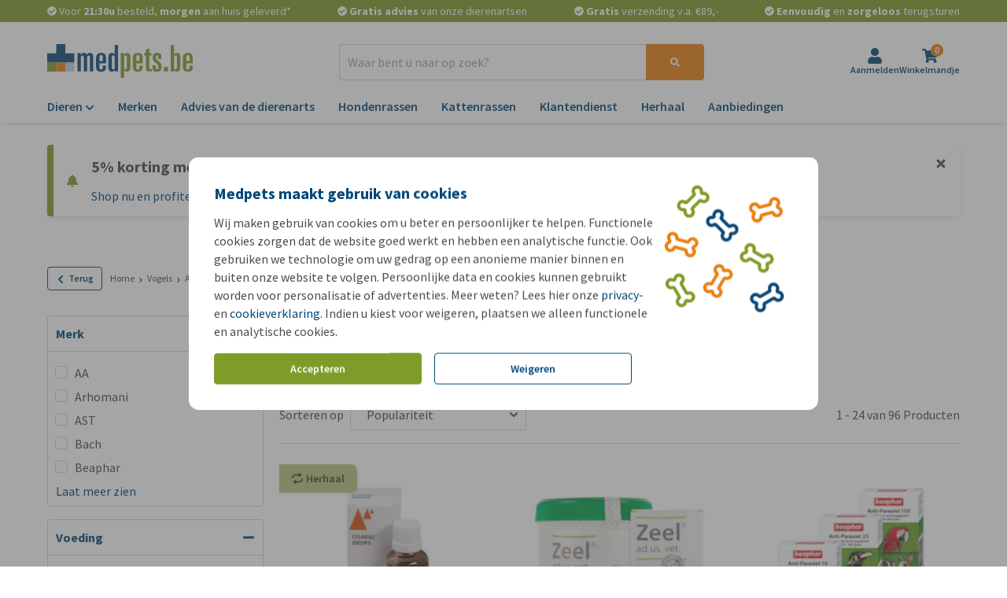

--- FILE ---
content_type: application/javascript
request_url: https://www.medpets.be/js/chunks/12b89de678ba658b.bundle.js
body_size: 1802
content:
"use strict";(self.webpackChunkOnlinePets_Storefront=self.webpackChunkOnlinePets_Storefront||[]).push([[8278],{8278:(t,e,n)=>{n.r(e),n.d(e,{default:()=>m});var r=n(9857),o=n(2525);function i(t){return i="function"==typeof Symbol&&"symbol"==typeof Symbol.iterator?function(t){return typeof t}:function(t){return t&&"function"==typeof Symbol&&t.constructor===Symbol&&t!==Symbol.prototype?"symbol":typeof t},i(t)}function a(t,e){var n="undefined"!=typeof Symbol&&t[Symbol.iterator]||t["@@iterator"];if(!n){if(Array.isArray(t)||(n=function(t,e){if(t){if("string"==typeof t)return u(t,e);var n={}.toString.call(t).slice(8,-1);return"Object"===n&&t.constructor&&(n=t.constructor.name),"Map"===n||"Set"===n?Array.from(t):"Arguments"===n||/^(?:Ui|I)nt(?:8|16|32)(?:Clamped)?Array$/.test(n)?u(t,e):void 0}}(t))||e&&t&&"number"==typeof t.length){n&&(t=n);var r=0,o=function(){};return{s:o,n:function(){return r>=t.length?{done:!0}:{done:!1,value:t[r++]}},e:function(t){throw t},f:o}}throw new TypeError("Invalid attempt to iterate non-iterable instance.\nIn order to be iterable, non-array objects must have a [Symbol.iterator]() method.")}var i,a=!0,c=!1;return{s:function(){n=n.call(t)},n:function(){var t=n.next();return a=t.done,t},e:function(t){c=!0,i=t},f:function(){try{a||null==n.return||n.return()}finally{if(c)throw i}}}}function u(t,e){(null==e||e>t.length)&&(e=t.length);for(var n=0,r=Array(e);n<e;n++)r[n]=t[n];return r}function c(t,e){for(var n=0;n<e.length;n++){var r=e[n];r.enumerable=r.enumerable||!1,r.configurable=!0,"value"in r&&(r.writable=!0),Object.defineProperty(t,h(r.key),r)}}function l(t,e,n){return e=y(e),function(t,e){if(e&&("object"==i(e)||"function"==typeof e))return e;if(void 0!==e)throw new TypeError("Derived constructors may only return object or undefined");return function(t){if(void 0===t)throw new ReferenceError("this hasn't been initialised - super() hasn't been called");return t}(t)}(t,f()?Reflect.construct(e,n||[],y(t).constructor):e.apply(t,n))}function f(){try{var t=!Boolean.prototype.valueOf.call(Reflect.construct(Boolean,[],(function(){})))}catch(t){}return(f=function(){return!!t})()}function s(){return s="undefined"!=typeof Reflect&&Reflect.get?Reflect.get.bind():function(t,e,n){var r=function(t,e){for(;!{}.hasOwnProperty.call(t,e)&&null!==(t=y(t)););return t}(t,e);if(r){var o=Object.getOwnPropertyDescriptor(r,e);return o.get?o.get.call(arguments.length<3?t:n):o.value}},s.apply(null,arguments)}function y(t){return y=Object.setPrototypeOf?Object.getPrototypeOf.bind():function(t){return t.__proto__||Object.getPrototypeOf(t)},y(t)}function p(t,e){return p=Object.setPrototypeOf?Object.setPrototypeOf.bind():function(t,e){return t.__proto__=e,t},p(t,e)}function v(t,e,n){return(e=h(e))in t?Object.defineProperty(t,e,{value:n,enumerable:!0,configurable:!0,writable:!0}):t[e]=n,t}function h(t){var e=function(t,e){if("object"!=i(t)||!t)return t;var n=t[Symbol.toPrimitive];if(void 0!==n){var r=n.call(t,e||"default");if("object"!=i(r))return r;throw new TypeError("@@toPrimitive must return a primitive value.")}return("string"===e?String:Number)(t)}(t,"string");return"symbol"==i(e)?e:e+""}function d(t,e,n){(function(t,e){if(e.has(t))throw new TypeError("Cannot initialize the same private elements twice on an object")})(t,e),e.set(t,n)}function b(t,e,n){if("function"==typeof t?t===e:t.has(e))return arguments.length<3?e:n;throw new TypeError("Private element is not present on this object")}var g=new WeakMap,m=function(t){function e(){var t;!function(t,e){if(!(t instanceof e))throw new TypeError("Cannot call a class as a function")}(this,e);for(var n=arguments.length,r=new Array(n),o=0;o<n;o++)r[o]=arguments[o];return d(t=l(this,e,[].concat(r)),g,void 0),v(t,"targets",void 0),v(t,"class","hidden"),t}return function(t,e){if("function"!=typeof e&&null!==e)throw new TypeError("Super expression must either be null or a function");t.prototype=Object.create(e&&e.prototype,{constructor:{value:t,writable:!0,configurable:!0}}),Object.defineProperty(t,"prototype",{writable:!1}),e&&p(t,e)}(e,t),n=e,r=[{key:"bind",value:function(t){var n,r,i;s(y(e.prototype),"bind",this).call(this,t),this.setUp(),n=g,r=this,i=this.onClick.bind(this),n.set(b(n,r),i),this.addEventListener(o.A.CLICK,function(t,e){return t.get(b(t,e))}(g,this))}},{key:"setUp",value:function(){var t=this.el.dataset.class;t&&(this.class=t);var e=this.el.dataset.reference;if(!e)throw new Error("Target reference is required!");this.initializeTargets(e.split(" "))}},{key:"initializeTargets",value:function(t){var e,n=[],r=a(t);try{for(r.s();!(e=r.n()).done;){var o=e.value,i=document.querySelectorAll("[ref=".concat(o,"]"));if(!i.length)throw new Error("At least one target of ".concat(o," is required!"));var u,c=a(i);try{for(c.s();!(u=c.n()).done;){var l=u.value;n.push(l)}}catch(t){c.e(t)}finally{c.f()}}}catch(t){r.e(t)}finally{r.f()}this.targets=n}},{key:"onClick",value:function(t){t.preventDefault();var e,n=a(this.targets);try{for(n.s();!(e=n.n()).done;){var r=e.value;this.toggle(r)}}catch(t){n.e(t)}finally{n.f()}}},{key:"toggle",value:function(t){t.classList.toggle(this.class)}}],i=[{key:"toggle",value:function(t){var e=arguments.length>1&&void 0!==arguments[1]?arguments[1]:"hidden";t.classList.toggle(e)}},{key:"show",value:function(t){var e=arguments.length>1&&void 0!==arguments[1]?arguments[1]:"hidden";t.classList.remove(e)}},{key:"hide",value:function(t){var e=arguments.length>1&&void 0!==arguments[1]?arguments[1]:"hidden";t.classList.add(e)}}],r&&c(n.prototype,r),i&&c(n,i),Object.defineProperty(n,"prototype",{writable:!1}),n;var n,r,i}(r.uA)}}]);
//# sourceMappingURL=12b89de678ba658b.bundle.js.map

--- FILE ---
content_type: application/javascript
request_url: https://www.medpets.be/js/chunks/4847ce3206134482.bundle.js
body_size: 1730
content:
"use strict";(self.webpackChunkOnlinePets_Storefront=self.webpackChunkOnlinePets_Storefront||[]).push([[5348],{6080:(e,t,r)=>{r.d(t,{A:()=>l});const n="ie11";function o(e){return o="function"==typeof Symbol&&"symbol"==typeof Symbol.iterator?function(e){return typeof e}:function(e){return e&&"function"==typeof Symbol&&e.constructor===Symbol&&e!==Symbol.prototype?"symbol":typeof e},o(e)}function i(e,t){for(var r=0;r<t.length;r++){var n=t[r];n.enumerable=n.enumerable||!1,n.configurable=!0,"value"in n&&(n.writable=!0),Object.defineProperty(e,u(n.key),n)}}function u(e){var t=function(e,t){if("object"!=o(e)||!e)return e;var r=e[Symbol.toPrimitive];if(void 0!==r){var n=r.call(e,t||"default");if("object"!=o(n))return n;throw new TypeError("@@toPrimitive must return a primitive value.")}return("string"===t?String:Number)(e)}(e,"string");return"symbol"==o(t)?t:t+""}var l=function(){return e=function e(){!function(e,t){if(!(e instanceof t))throw new TypeError("Cannot call a class as a function")}(this,e)},r=[{key:"getContent",value:function(e){var t=document.documentElement;if(t){var r=null;if(r=t.classList.contains(n)?e:e.content){var o=r.firstElementChild;if(o)return o.cloneNode(!0);throw new Error("There is no content in the template")}throw new Error("Could not get the content of the template")}throw new Error("There is no present HTML tag")}}],(t=null)&&i(e.prototype,t),r&&i(e,r),Object.defineProperty(e,"prototype",{writable:!1}),e;var e,t,r}()},5348:(e,t,r)=>{r.r(t),r.d(t,{default:()=>O});var n=r(9857),o=r(6080),i=r(4467),u=r(8161);function l(e){return l="function"==typeof Symbol&&"symbol"==typeof Symbol.iterator?function(e){return typeof e}:function(e){return e&&"function"==typeof Symbol&&e.constructor===Symbol&&e!==Symbol.prototype?"symbol":typeof e},l(e)}function a(e,t){for(var r=0;r<t.length;r++){var n=t[r];n.enumerable=n.enumerable||!1,n.configurable=!0,"value"in n&&(n.writable=!0),Object.defineProperty(e,d(n.key),n)}}function c(e,t,r){return t=p(t),function(e,t){if(t&&("object"==l(t)||"function"==typeof t))return t;if(void 0!==t)throw new TypeError("Derived constructors may only return object or undefined");return function(e){if(void 0===e)throw new ReferenceError("this hasn't been initialised - super() hasn't been called");return e}(e)}(e,f()?Reflect.construct(t,r||[],p(e).constructor):t.apply(e,r))}function f(){try{var e=!Boolean.prototype.valueOf.call(Reflect.construct(Boolean,[],(function(){})))}catch(e){}return(f=function(){return!!e})()}function s(){return s="undefined"!=typeof Reflect&&Reflect.get?Reflect.get.bind():function(e,t,r){var n=function(e,t){for(;!{}.hasOwnProperty.call(e,t)&&null!==(e=p(e)););return e}(e,t);if(n){var o=Object.getOwnPropertyDescriptor(n,t);return o.get?o.get.call(arguments.length<3?e:r):o.value}},s.apply(null,arguments)}function p(e){return p=Object.setPrototypeOf?Object.getPrototypeOf.bind():function(e){return e.__proto__||Object.getPrototypeOf(e)},p(e)}function y(e,t){return y=Object.setPrototypeOf?Object.setPrototypeOf.bind():function(e,t){return e.__proto__=t,e},y(e,t)}function d(e){var t=function(e,t){if("object"!=l(e)||!e)return e;var r=e[Symbol.toPrimitive];if(void 0!==r){var n=r.call(e,t||"default");if("object"!=l(n))return n;throw new TypeError("@@toPrimitive must return a primitive value.")}return("string"===t?String:Number)(e)}(e,"string");return"symbol"==l(t)?t:t+""}function b(e,t,r){(function(e,t){if(t.has(e))throw new TypeError("Cannot initialize the same private elements twice on an object")})(e,t),t.set(e,r)}function h(e,t){return e.get(m(e,t))}function v(e,t,r){return e.set(m(e,t),r),r}function m(e,t,r){if("function"==typeof e?e===t:e.has(t))return arguments.length<3?t:r;throw new TypeError("Private element is not present on this object")}var w=new WeakMap,g=new WeakMap,E=new WeakMap,O=function(e){function t(){var e,r,n,o;!function(e,t){if(!(e instanceof t))throw new TypeError("Cannot call a class as a function")}(this,t);for(var i=arguments.length,u=new Array(i),l=0;l<i;l++)u[l]=arguments[l];return b(e=c(this,t,[].concat(u)),w,void 0),b(e,g,void 0),b(e,E,void 0),r=e,o="hidden",(n=d(n="hiddenClass"))in r?Object.defineProperty(r,n,{value:o,enumerable:!0,configurable:!0,writable:!0}):r[n]=o,e}return function(e,t){if("function"!=typeof t&&null!==t)throw new TypeError("Super expression must either be null or a function");e.prototype=Object.create(t&&t.prototype,{constructor:{value:e,writable:!0,configurable:!0}}),Object.defineProperty(e,"prototype",{writable:!1}),t&&y(e,t)}(t,e),r=t,(n=[{key:"bind",value:function(e){s(p(t.prototype),"bind",this).call(this,e),this.setUp(e),this.addListener(u.A.FILTERED,this.onFiltered)}},{key:"setUp",value:function(e){var t=e.querySelector(".filter__content");if(!t)throw new Error("Content is required");v(w,this,t);var r=t.querySelector('template[ref="selected"]');if(!r)throw new Error("A template tag is required");v(g,this,o.A.getContent(r));var n=e.parentElement;if(!n)throw new Error("A list item (group) is required");v(E,this,n)}},{key:"onFiltered",value:function(e){var t=this,r=e.data;this.resetFilters(),r.filterGroups.forEach((function(e){e.type===i.A.SELECTED&&e.filters.length&&(h(E,t).classList.remove(t.hiddenClass),t.addFilters(e.filters))}))}},{key:"addFilters",value:function(e){var t=this;e.forEach((function(e){var r=t.buildFilter(e.id,e.name,e.groupId);h(w,t).insertBefore(r,h(w,t).lastElementChild)}))}},{key:"resetFilters",value:function(){h(E,this).classList.add(this.hiddenClass),h(w,this).querySelectorAll('[ref="selected-filter"]').forEach((function(e){e.remove()}))}},{key:"buildFilter",value:function(e,t,r){var n=h(g,this).cloneNode(!0),o=n.firstElementChild;return n.dataset.id=e,n.dataset.name=t,n.dataset.group=r,o.textContent=t,n}}])&&a(r.prototype,n),l&&a(r,l),Object.defineProperty(r,"prototype",{writable:!1}),r;var r,n,l}(n.uA)},4467:(e,t,r)=>{r.d(t,{A:()=>n});const n={CHECKBOX:"checkbox",PRICE:"price-range",SELECTED:"selected"}}}]);
//# sourceMappingURL=4847ce3206134482.bundle.js.map